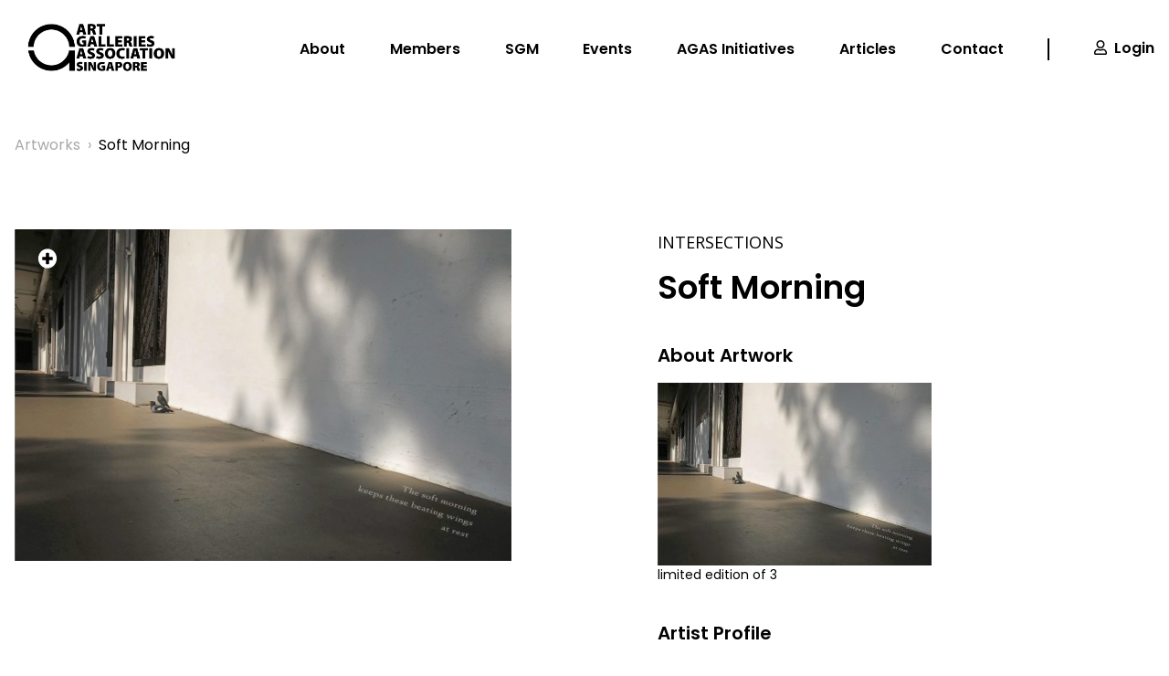

--- FILE ---
content_type: text/html; charset=UTF-8
request_url: https://agas.org.sg/artworks/soft-morning/
body_size: 13040
content:
<!DOCTYPE html>
<html lang="en-US">

<head>
    <!-- Google Tag Manager -->
    <script>
        (function(w, d, s, l, i) {
            w[l] = w[l] || [];
            w[l].push({
                'gtm.start': new Date().getTime(),
                event: 'gtm.js'
            });
            var f = d.getElementsByTagName(s)[0],
                j = d.createElement(s),
                dl = l != 'dataLayer' ? '&l=' + l : '';
            j.async = true;
            j.src =
                'https://www.googletagmanager.com/gtm.js?id=' + i + dl;
            f.parentNode.insertBefore(j, f);
        })(window, document, 'script', 'dataLayer', 'GTM-N6V3K3N');
    </script>
    <!-- End Google Tag Manager -->
    <meta charset="UTF-8" />
    <meta name="viewport" content="width=device-width" />
    
    

    <title>Soft Morning | Art Galleries Association Singapore</title>
<meta name='robots' content='max-image-preview:large' />
	<style>img:is([sizes="auto" i], [sizes^="auto," i]) { contain-intrinsic-size: 3000px 1500px }</style>
	<link rel="alternate" type="application/rss+xml" title="Art Galleries Association Singapore &raquo; Feed" href="https://agas.org.sg/feed/" />
<link rel="alternate" type="application/rss+xml" title="Art Galleries Association Singapore &raquo; Comments Feed" href="https://agas.org.sg/comments/feed/" />
<script type="text/javascript">
/* <![CDATA[ */
window._wpemojiSettings = {"baseUrl":"https:\/\/s.w.org\/images\/core\/emoji\/16.0.1\/72x72\/","ext":".png","svgUrl":"https:\/\/s.w.org\/images\/core\/emoji\/16.0.1\/svg\/","svgExt":".svg","source":{"concatemoji":"https:\/\/agas.org.sg\/wp-includes\/js\/wp-emoji-release.min.js?ver=6.8.3"}};
/*! This file is auto-generated */
!function(s,n){var o,i,e;function c(e){try{var t={supportTests:e,timestamp:(new Date).valueOf()};sessionStorage.setItem(o,JSON.stringify(t))}catch(e){}}function p(e,t,n){e.clearRect(0,0,e.canvas.width,e.canvas.height),e.fillText(t,0,0);var t=new Uint32Array(e.getImageData(0,0,e.canvas.width,e.canvas.height).data),a=(e.clearRect(0,0,e.canvas.width,e.canvas.height),e.fillText(n,0,0),new Uint32Array(e.getImageData(0,0,e.canvas.width,e.canvas.height).data));return t.every(function(e,t){return e===a[t]})}function u(e,t){e.clearRect(0,0,e.canvas.width,e.canvas.height),e.fillText(t,0,0);for(var n=e.getImageData(16,16,1,1),a=0;a<n.data.length;a++)if(0!==n.data[a])return!1;return!0}function f(e,t,n,a){switch(t){case"flag":return n(e,"\ud83c\udff3\ufe0f\u200d\u26a7\ufe0f","\ud83c\udff3\ufe0f\u200b\u26a7\ufe0f")?!1:!n(e,"\ud83c\udde8\ud83c\uddf6","\ud83c\udde8\u200b\ud83c\uddf6")&&!n(e,"\ud83c\udff4\udb40\udc67\udb40\udc62\udb40\udc65\udb40\udc6e\udb40\udc67\udb40\udc7f","\ud83c\udff4\u200b\udb40\udc67\u200b\udb40\udc62\u200b\udb40\udc65\u200b\udb40\udc6e\u200b\udb40\udc67\u200b\udb40\udc7f");case"emoji":return!a(e,"\ud83e\udedf")}return!1}function g(e,t,n,a){var r="undefined"!=typeof WorkerGlobalScope&&self instanceof WorkerGlobalScope?new OffscreenCanvas(300,150):s.createElement("canvas"),o=r.getContext("2d",{willReadFrequently:!0}),i=(o.textBaseline="top",o.font="600 32px Arial",{});return e.forEach(function(e){i[e]=t(o,e,n,a)}),i}function t(e){var t=s.createElement("script");t.src=e,t.defer=!0,s.head.appendChild(t)}"undefined"!=typeof Promise&&(o="wpEmojiSettingsSupports",i=["flag","emoji"],n.supports={everything:!0,everythingExceptFlag:!0},e=new Promise(function(e){s.addEventListener("DOMContentLoaded",e,{once:!0})}),new Promise(function(t){var n=function(){try{var e=JSON.parse(sessionStorage.getItem(o));if("object"==typeof e&&"number"==typeof e.timestamp&&(new Date).valueOf()<e.timestamp+604800&&"object"==typeof e.supportTests)return e.supportTests}catch(e){}return null}();if(!n){if("undefined"!=typeof Worker&&"undefined"!=typeof OffscreenCanvas&&"undefined"!=typeof URL&&URL.createObjectURL&&"undefined"!=typeof Blob)try{var e="postMessage("+g.toString()+"("+[JSON.stringify(i),f.toString(),p.toString(),u.toString()].join(",")+"));",a=new Blob([e],{type:"text/javascript"}),r=new Worker(URL.createObjectURL(a),{name:"wpTestEmojiSupports"});return void(r.onmessage=function(e){c(n=e.data),r.terminate(),t(n)})}catch(e){}c(n=g(i,f,p,u))}t(n)}).then(function(e){for(var t in e)n.supports[t]=e[t],n.supports.everything=n.supports.everything&&n.supports[t],"flag"!==t&&(n.supports.everythingExceptFlag=n.supports.everythingExceptFlag&&n.supports[t]);n.supports.everythingExceptFlag=n.supports.everythingExceptFlag&&!n.supports.flag,n.DOMReady=!1,n.readyCallback=function(){n.DOMReady=!0}}).then(function(){return e}).then(function(){var e;n.supports.everything||(n.readyCallback(),(e=n.source||{}).concatemoji?t(e.concatemoji):e.wpemoji&&e.twemoji&&(t(e.twemoji),t(e.wpemoji)))}))}((window,document),window._wpemojiSettings);
/* ]]> */
</script>
<link rel='stylesheet' id='sbi_styles-css' href='https://agas.org.sg/wp-content/plugins/instagram-feed/css/sbi-styles.min.css?ver=6.9.1' type='text/css' media='all' />
<style id='wp-emoji-styles-inline-css' type='text/css'>

	img.wp-smiley, img.emoji {
		display: inline !important;
		border: none !important;
		box-shadow: none !important;
		height: 1em !important;
		width: 1em !important;
		margin: 0 0.07em !important;
		vertical-align: -0.1em !important;
		background: none !important;
		padding: 0 !important;
	}
</style>
<style id='classic-theme-styles-inline-css' type='text/css'>
/*! This file is auto-generated */
.wp-block-button__link{color:#fff;background-color:#32373c;border-radius:9999px;box-shadow:none;text-decoration:none;padding:calc(.667em + 2px) calc(1.333em + 2px);font-size:1.125em}.wp-block-file__button{background:#32373c;color:#fff;text-decoration:none}
</style>
<style id='global-styles-inline-css' type='text/css'>
:root{--wp--preset--aspect-ratio--square: 1;--wp--preset--aspect-ratio--4-3: 4/3;--wp--preset--aspect-ratio--3-4: 3/4;--wp--preset--aspect-ratio--3-2: 3/2;--wp--preset--aspect-ratio--2-3: 2/3;--wp--preset--aspect-ratio--16-9: 16/9;--wp--preset--aspect-ratio--9-16: 9/16;--wp--preset--color--black: #000000;--wp--preset--color--cyan-bluish-gray: #abb8c3;--wp--preset--color--white: #ffffff;--wp--preset--color--pale-pink: #f78da7;--wp--preset--color--vivid-red: #cf2e2e;--wp--preset--color--luminous-vivid-orange: #ff6900;--wp--preset--color--luminous-vivid-amber: #fcb900;--wp--preset--color--light-green-cyan: #7bdcb5;--wp--preset--color--vivid-green-cyan: #00d084;--wp--preset--color--pale-cyan-blue: #8ed1fc;--wp--preset--color--vivid-cyan-blue: #0693e3;--wp--preset--color--vivid-purple: #9b51e0;--wp--preset--gradient--vivid-cyan-blue-to-vivid-purple: linear-gradient(135deg,rgba(6,147,227,1) 0%,rgb(155,81,224) 100%);--wp--preset--gradient--light-green-cyan-to-vivid-green-cyan: linear-gradient(135deg,rgb(122,220,180) 0%,rgb(0,208,130) 100%);--wp--preset--gradient--luminous-vivid-amber-to-luminous-vivid-orange: linear-gradient(135deg,rgba(252,185,0,1) 0%,rgba(255,105,0,1) 100%);--wp--preset--gradient--luminous-vivid-orange-to-vivid-red: linear-gradient(135deg,rgba(255,105,0,1) 0%,rgb(207,46,46) 100%);--wp--preset--gradient--very-light-gray-to-cyan-bluish-gray: linear-gradient(135deg,rgb(238,238,238) 0%,rgb(169,184,195) 100%);--wp--preset--gradient--cool-to-warm-spectrum: linear-gradient(135deg,rgb(74,234,220) 0%,rgb(151,120,209) 20%,rgb(207,42,186) 40%,rgb(238,44,130) 60%,rgb(251,105,98) 80%,rgb(254,248,76) 100%);--wp--preset--gradient--blush-light-purple: linear-gradient(135deg,rgb(255,206,236) 0%,rgb(152,150,240) 100%);--wp--preset--gradient--blush-bordeaux: linear-gradient(135deg,rgb(254,205,165) 0%,rgb(254,45,45) 50%,rgb(107,0,62) 100%);--wp--preset--gradient--luminous-dusk: linear-gradient(135deg,rgb(255,203,112) 0%,rgb(199,81,192) 50%,rgb(65,88,208) 100%);--wp--preset--gradient--pale-ocean: linear-gradient(135deg,rgb(255,245,203) 0%,rgb(182,227,212) 50%,rgb(51,167,181) 100%);--wp--preset--gradient--electric-grass: linear-gradient(135deg,rgb(202,248,128) 0%,rgb(113,206,126) 100%);--wp--preset--gradient--midnight: linear-gradient(135deg,rgb(2,3,129) 0%,rgb(40,116,252) 100%);--wp--preset--font-size--small: 13px;--wp--preset--font-size--medium: 20px;--wp--preset--font-size--large: 36px;--wp--preset--font-size--x-large: 42px;--wp--preset--spacing--20: 0.44rem;--wp--preset--spacing--30: 0.67rem;--wp--preset--spacing--40: 1rem;--wp--preset--spacing--50: 1.5rem;--wp--preset--spacing--60: 2.25rem;--wp--preset--spacing--70: 3.38rem;--wp--preset--spacing--80: 5.06rem;--wp--preset--shadow--natural: 6px 6px 9px rgba(0, 0, 0, 0.2);--wp--preset--shadow--deep: 12px 12px 50px rgba(0, 0, 0, 0.4);--wp--preset--shadow--sharp: 6px 6px 0px rgba(0, 0, 0, 0.2);--wp--preset--shadow--outlined: 6px 6px 0px -3px rgba(255, 255, 255, 1), 6px 6px rgba(0, 0, 0, 1);--wp--preset--shadow--crisp: 6px 6px 0px rgba(0, 0, 0, 1);}:where(.is-layout-flex){gap: 0.5em;}:where(.is-layout-grid){gap: 0.5em;}body .is-layout-flex{display: flex;}.is-layout-flex{flex-wrap: wrap;align-items: center;}.is-layout-flex > :is(*, div){margin: 0;}body .is-layout-grid{display: grid;}.is-layout-grid > :is(*, div){margin: 0;}:where(.wp-block-columns.is-layout-flex){gap: 2em;}:where(.wp-block-columns.is-layout-grid){gap: 2em;}:where(.wp-block-post-template.is-layout-flex){gap: 1.25em;}:where(.wp-block-post-template.is-layout-grid){gap: 1.25em;}.has-black-color{color: var(--wp--preset--color--black) !important;}.has-cyan-bluish-gray-color{color: var(--wp--preset--color--cyan-bluish-gray) !important;}.has-white-color{color: var(--wp--preset--color--white) !important;}.has-pale-pink-color{color: var(--wp--preset--color--pale-pink) !important;}.has-vivid-red-color{color: var(--wp--preset--color--vivid-red) !important;}.has-luminous-vivid-orange-color{color: var(--wp--preset--color--luminous-vivid-orange) !important;}.has-luminous-vivid-amber-color{color: var(--wp--preset--color--luminous-vivid-amber) !important;}.has-light-green-cyan-color{color: var(--wp--preset--color--light-green-cyan) !important;}.has-vivid-green-cyan-color{color: var(--wp--preset--color--vivid-green-cyan) !important;}.has-pale-cyan-blue-color{color: var(--wp--preset--color--pale-cyan-blue) !important;}.has-vivid-cyan-blue-color{color: var(--wp--preset--color--vivid-cyan-blue) !important;}.has-vivid-purple-color{color: var(--wp--preset--color--vivid-purple) !important;}.has-black-background-color{background-color: var(--wp--preset--color--black) !important;}.has-cyan-bluish-gray-background-color{background-color: var(--wp--preset--color--cyan-bluish-gray) !important;}.has-white-background-color{background-color: var(--wp--preset--color--white) !important;}.has-pale-pink-background-color{background-color: var(--wp--preset--color--pale-pink) !important;}.has-vivid-red-background-color{background-color: var(--wp--preset--color--vivid-red) !important;}.has-luminous-vivid-orange-background-color{background-color: var(--wp--preset--color--luminous-vivid-orange) !important;}.has-luminous-vivid-amber-background-color{background-color: var(--wp--preset--color--luminous-vivid-amber) !important;}.has-light-green-cyan-background-color{background-color: var(--wp--preset--color--light-green-cyan) !important;}.has-vivid-green-cyan-background-color{background-color: var(--wp--preset--color--vivid-green-cyan) !important;}.has-pale-cyan-blue-background-color{background-color: var(--wp--preset--color--pale-cyan-blue) !important;}.has-vivid-cyan-blue-background-color{background-color: var(--wp--preset--color--vivid-cyan-blue) !important;}.has-vivid-purple-background-color{background-color: var(--wp--preset--color--vivid-purple) !important;}.has-black-border-color{border-color: var(--wp--preset--color--black) !important;}.has-cyan-bluish-gray-border-color{border-color: var(--wp--preset--color--cyan-bluish-gray) !important;}.has-white-border-color{border-color: var(--wp--preset--color--white) !important;}.has-pale-pink-border-color{border-color: var(--wp--preset--color--pale-pink) !important;}.has-vivid-red-border-color{border-color: var(--wp--preset--color--vivid-red) !important;}.has-luminous-vivid-orange-border-color{border-color: var(--wp--preset--color--luminous-vivid-orange) !important;}.has-luminous-vivid-amber-border-color{border-color: var(--wp--preset--color--luminous-vivid-amber) !important;}.has-light-green-cyan-border-color{border-color: var(--wp--preset--color--light-green-cyan) !important;}.has-vivid-green-cyan-border-color{border-color: var(--wp--preset--color--vivid-green-cyan) !important;}.has-pale-cyan-blue-border-color{border-color: var(--wp--preset--color--pale-cyan-blue) !important;}.has-vivid-cyan-blue-border-color{border-color: var(--wp--preset--color--vivid-cyan-blue) !important;}.has-vivid-purple-border-color{border-color: var(--wp--preset--color--vivid-purple) !important;}.has-vivid-cyan-blue-to-vivid-purple-gradient-background{background: var(--wp--preset--gradient--vivid-cyan-blue-to-vivid-purple) !important;}.has-light-green-cyan-to-vivid-green-cyan-gradient-background{background: var(--wp--preset--gradient--light-green-cyan-to-vivid-green-cyan) !important;}.has-luminous-vivid-amber-to-luminous-vivid-orange-gradient-background{background: var(--wp--preset--gradient--luminous-vivid-amber-to-luminous-vivid-orange) !important;}.has-luminous-vivid-orange-to-vivid-red-gradient-background{background: var(--wp--preset--gradient--luminous-vivid-orange-to-vivid-red) !important;}.has-very-light-gray-to-cyan-bluish-gray-gradient-background{background: var(--wp--preset--gradient--very-light-gray-to-cyan-bluish-gray) !important;}.has-cool-to-warm-spectrum-gradient-background{background: var(--wp--preset--gradient--cool-to-warm-spectrum) !important;}.has-blush-light-purple-gradient-background{background: var(--wp--preset--gradient--blush-light-purple) !important;}.has-blush-bordeaux-gradient-background{background: var(--wp--preset--gradient--blush-bordeaux) !important;}.has-luminous-dusk-gradient-background{background: var(--wp--preset--gradient--luminous-dusk) !important;}.has-pale-ocean-gradient-background{background: var(--wp--preset--gradient--pale-ocean) !important;}.has-electric-grass-gradient-background{background: var(--wp--preset--gradient--electric-grass) !important;}.has-midnight-gradient-background{background: var(--wp--preset--gradient--midnight) !important;}.has-small-font-size{font-size: var(--wp--preset--font-size--small) !important;}.has-medium-font-size{font-size: var(--wp--preset--font-size--medium) !important;}.has-large-font-size{font-size: var(--wp--preset--font-size--large) !important;}.has-x-large-font-size{font-size: var(--wp--preset--font-size--x-large) !important;}
:where(.wp-block-post-template.is-layout-flex){gap: 1.25em;}:where(.wp-block-post-template.is-layout-grid){gap: 1.25em;}
:where(.wp-block-columns.is-layout-flex){gap: 2em;}:where(.wp-block-columns.is-layout-grid){gap: 2em;}
:root :where(.wp-block-pullquote){font-size: 1.5em;line-height: 1.6;}
</style>
<link rel='stylesheet' id='contact-form-7-css' href='https://agas.org.sg/wp-content/plugins/contact-form-7/includes/css/styles.css?ver=6.1.1' type='text/css' media='all' />
<link rel='stylesheet' id='webpack-styles-css' href='https://agas.org.sg/wp-content/themes/agas/dist/main.css?ver=1' type='text/css' media='all' />
<link rel='stylesheet' id='blankslate-style-css' href='https://agas.org.sg/wp-content/themes/agas/style.css?ver=6.8.3' type='text/css' media='all' />
<script type="text/javascript" src="https://agas.org.sg/wp-includes/js/jquery/jquery.min.js?ver=3.7.1" id="jquery-core-js"></script>
<script type="text/javascript" src="https://agas.org.sg/wp-includes/js/jquery/jquery-migrate.min.js?ver=3.4.1" id="jquery-migrate-js"></script>
<script type="text/javascript" src="https://agas.org.sg/wp-content/themes/agas/dist/main.js?ver=1" id="webpack-scripts-js"></script>
<link rel="https://api.w.org/" href="https://agas.org.sg/wp-json/" /><link rel="EditURI" type="application/rsd+xml" title="RSD" href="https://agas.org.sg/xmlrpc.php?rsd" />

<link rel="canonical" href="https://agas.org.sg/artworks/soft-morning/" />
<link rel='shortlink' href='https://agas.org.sg/?p=6209' />
<link rel="alternate" title="oEmbed (JSON)" type="application/json+oembed" href="https://agas.org.sg/wp-json/oembed/1.0/embed?url=https%3A%2F%2Fagas.org.sg%2Fartworks%2Fsoft-morning%2F" />
<link rel="alternate" title="oEmbed (XML)" type="text/xml+oembed" href="https://agas.org.sg/wp-json/oembed/1.0/embed?url=https%3A%2F%2Fagas.org.sg%2Fartworks%2Fsoft-morning%2F&#038;format=xml" />

        <style>
            .is-vertically-aligned-center{
                align-self:center;
            }
            .has-text-align-center{
                text-align:center;
            }
            .wp-block-column:not(:first-child) > div > figure > img{
                margin-right:0;
                margin-left:auto;
            }
            img{
                max-width:100% !important;
            }
            @media (min-width:782px){
                .wp-block-column:not(:first-child){
                    margin-left:0;
                }
                .wp-block-column:not(:first-child) > *{
                    
                }
            }
        </style>
        
        
        <link rel="icon" href="https://agas.org.sg/wp-content/uploads/2021/01/cropped-AGAS-logo-32x32.png" sizes="32x32" />
<link rel="icon" href="https://agas.org.sg/wp-content/uploads/2021/01/cropped-AGAS-logo-192x192.png" sizes="192x192" />
<link rel="apple-touch-icon" href="https://agas.org.sg/wp-content/uploads/2021/01/cropped-AGAS-logo-180x180.png" />
<meta name="msapplication-TileImage" content="https://agas.org.sg/wp-content/uploads/2021/01/cropped-AGAS-logo-270x270.png" />
		<style type="text/css" id="wp-custom-css">
			.pagination-container{
	width: 100%;
	display:flex;
	justify-content: center;
	align-items: center;
  margin: 25px 0px;
}

.page-numbers {
    display: inline-block;
    padding: 5px 10px;
    margin: 0 2px 0 0;
    border: 1px solid #eee;
    line-height: 1;
    text-decoration: none;
    border-radius: 2px;
    font-weight: 600;
}
.page-numbers.current,
a.page-numbers:hover {
		background: #333333;
    color: white;
}
		</style>
		
</head>

<body class="wp-singular artworkspt-template-default single single-artworkspt postid-6209 wp-custom-logo wp-theme-blankslate wp-child-theme-agas">
    <!-- Google Tag Manager (noscript) -->
    <noscript><iframe src="https://www.googletagmanager.com/ns.html?id=GTM-N6V3K3N" height="0" width="0" style="display:none;visibility:hidden"></iframe></noscript>
    <!-- End Google Tag Manager (noscript) -->
    <div id="wrapper" class="hfeed relative">

                <header id="header" class="fixed z-50 bg-white w-full transition px-4">
                <div class="container mx-auto py-6">
                    <div id="branding" class="flex justify-between items-center flex-wrap">
                        <div id="site-title">
                            <a href="https://agas.org.sg/" class="custom-logo-link" rel="home"><img width="1381" height="479" src="https://agas.org.sg/wp-content/uploads/2021/01/AGAS-logo.png" class="custom-logo" alt="Art Galleries Association Singapore" decoding="async" fetchpriority="high" srcset="https://agas.org.sg/wp-content/uploads/2021/01/AGAS-logo.png 1381w, https://agas.org.sg/wp-content/uploads/2021/01/AGAS-logo-300x104.png 300w, https://agas.org.sg/wp-content/uploads/2021/01/AGAS-logo-1024x355.png 1024w" sizes="(max-width: 1381px) 100vw, 1381px" /></a>                        </div>
                        <div class="md:hidden cursor-pointer" id="menu-btn">
                            <i class="fas fa-bars fa-lg"></i>
                        </div>
                        <nav id="menu" style="width: 75% !important" class="hidden w-full justify-center items-center text-center md:text-left md:w-4/6 lg:w-3/5 md:flex md:justify-between">
                                                            <div class="w-full py-4 border-b-2 md:w-auto md:py-0 md:border-0">
                                    <a class="transition font-semibold hover:border-black border-transparent border-b-2 pb-1 mt-2" href="https://agas.org.sg/about/">About</a>
                                </div>
                                                                <div class="w-full py-4 border-b-2 md:w-auto md:py-0 md:border-0">
                                    <a class="transition font-semibold hover:border-black border-transparent border-b-2 pb-1 mt-2" href="https://agas.org.sg/members/">Members</a>
                                </div>
                                                                <div class="w-full py-4 border-b-2 md:w-auto md:py-0 md:border-0">
                                    <a class="transition font-semibold hover:border-black border-transparent border-b-2 pb-1 mt-2" href="https://agas.org.sg/sgm/">SGM</a>
                                </div>
                                                                <div class="w-full py-4 border-b-2 md:w-auto md:py-0 md:border-0">
                                    <a class="transition font-semibold hover:border-black border-transparent border-b-2 pb-1 mt-2" href="https://agas.org.sg/events/">Events</a>
                                </div>
                                                                <div class="w-full py-4 border-b-2 md:w-auto md:py-0 md:border-0">
                                    <a class="transition font-semibold hover:border-black border-transparent border-b-2 pb-1 mt-2" href="https://agas.org.sg/exhibitions/">AGAS Initiatives</a>
                                </div>
                                                                <div class="w-full py-4 border-b-2 md:w-auto md:py-0 md:border-0 article-nav-dropdown">
                                    <a class="transition font-semibold hover:border-black border-transparent border-b-2 pb-1 mt-2" href="https://agas.org.sg/articles/">Articles</a>
                                    <ul>
                                                                                    <li><a href="https://agas.org.sg/articles/?article-category=agas-news">AGAS News</a></li>
                                                                                    <li><a href="https://agas.org.sg/articles/?article-category=analysis">Analysis</a></li>
                                                                                    <li><a href="https://agas.org.sg/articles/?article-category=featured">Featured</a></li>
                                                                                    <li><a href="https://agas.org.sg/articles/?article-category=review">Review</a></li>
                                                                                    <li><a href="https://agas.org.sg/articles/?article-category=upcoming">Upcoming</a></li>
                                                                            </ul>
                                </div>
                                                                <div class="w-full py-4 border-b-2 md:w-auto md:py-0 md:border-0">
                                    <a class="transition font-semibold hover:border-black border-transparent border-b-2 pb-1 mt-2" href="https://agas.org.sg/contact/">Contact</a>
                                </div>
                                                            <div class="hidden md:block w-0.5 h-6 bg-black"></div>
                            <div class="transition w-full py-4 hover:border-black border-transparent border-b-2 md:w-auto md:py-0">
                                <span class="mr-1"><i class="far fa-user"></i></span>
                                <a class="font-semibold pb-1 mt-2" href="https://agas.org.sg/login/">Login</a>
                            </div>
                                                    </nav>
                    </div>
                </div>
            </header>
            <div class="w-full" style="height: 107px"></div>
                <div id="container"><main id="content" class="container mx-auto px-4">
    <header id="breadcrumbs" class="flex my-10">
        <a href="https://agas.org.sg/artworks/" class="text-md text-light mr-2">Artworks</a>
        <p class="text-light mr-2">›</p>
        <p class="text-md">Soft Morning</p>
    </header>

    
    <section id="artwork-content" class="grid grid-cols-1 lg:grid-cols-2 gap-20 lg:gap-40 py-10">
        <article id="artwork-information">
            <div class="artwork-container swiper-container h-auto">
                <div class="artwork-wrapper swiper-wrapper h-full" id="artwork-wrapper">
                                    <div class="artwork-slide swiper-slide relative ">
                        <img src="https://agas.org.sg/wp-content/uploads/2021/05/soft-morning-scaled.jpg" alt="Soft Morning" class="w-full object-contain" id="artwork-image-0">
                        <button id="artwork-expand-0" class="absolute top-4 left-4 fa-stack"> <i class="fas fa-circle fa-stack-1x text-black"></i> <i class="fas fa-plus-circle fa-stack-1x fa-lg text-white"></i></button>
                    </div>
                                </div>
                <div class="artwork-pagination swiper-pagination"></div>
                <div class="artwork-button-prev swiper-button-prev"></div>
                <div class="artwork-button-next swiper-button-next"></div>
            </div>
        </article>
        <article id="artwork-details">
            <div>
                <p class="font-sub text-lg">INTERSECTIONS</p>
                <h2 class="text-4xl font-semibold mt-4">Soft Morning</h2>
                                <h5 class="text-xl font-semibold mt-10">About Artwork</h5>
                <div class="mt-4" id="member-text">
                <div id="attachment_6210" style="width: 310px" class="wp-caption alignnone"><img decoding="async" aria-describedby="caption-attachment-6210" src="https://agas.org.sg/wp-content/uploads/2021/05/soft-morning-300x200.jpg" alt="Marc Nair Soft Morning photohaiku 2018" width="300" height="200" class="size-medium wp-image-6210" srcset="https://agas.org.sg/wp-content/uploads/2021/05/soft-morning-300x200.jpg 300w, https://agas.org.sg/wp-content/uploads/2021/05/soft-morning-1024x683.jpg 1024w, https://agas.org.sg/wp-content/uploads/2021/05/soft-morning-1536x1024.jpg 1536w, https://agas.org.sg/wp-content/uploads/2021/05/soft-morning-2048x1365.jpg 2048w" sizes="(max-width: 300px) 100vw, 300px" /><p id="caption-attachment-6210" class="wp-caption-text">limited edition of 3</p></div>
                </div>
                                <h5 class="text-xl font-semibold mt-10">Artist Profile</h5>
                <p class="font-sub text-md mt-4"><br />
Marc Nair (b. 1981) is a poet and photographer from Singapore. <br />
He is a recipient of the 2016 Young Artist Award. <br />
He is a regular participant at local literary events such as the Singapore Writers Festival<br />
Marc has published six solo volumes of poetry and has released another three books in collaboration with installation, visual and graphic artists.<br />
 In 2017, he exhibited Intersection, a poetry + art project with visual artist Nicola Anthony. The body of work was exhibited in Singapore at Intersections Gallery and in Yangon at Myanm/art in 2018.<br />
In 2018, Marc also collaborated with 10 graphic artists who illustrated his poem, ‘Auguries of Modern Innocence.’ The work was published as a book and exhibited at the Arts House as part of the Buysinglit Festival in March 2018. <br />
Slide &amp; Tongue which took place at intersections gallery in 2018 was first solo exhibition. <br />
Marc’s was commissioned by the Singapore Tourism Board to create a collaborative series with a Myanmar artist. Titled “Tempo (rary), this series was exhibited in Yangon part of the art component of the Singapore Festival 2020, which was curated by Intersections. <br />
Sightlines, an exhibition created in collaboration with Tsen Waye Tay took place at the Alliance Francaise’s Gallery in 2020 with the support of Intersections. <br />
</p>
            </div>
            <div class="w-full h-0.5 bg-black my-10"></div>
            <div class="grid grid-cols-3 lg:grid-cols-6 gap-x-10 lg:gap-x-20 gap-y-4">
                <p class="text-md font-semibold w-1/5">Artist:</p>
                <p class="text-md col-span-2 lg:col-span-5">Marc Nair </p>
                <p class="text-md font-semibold w-1/5">Medium:</p>
                <p class="text-md col-span-2 lg:col-span-5">photographic print, Diamond Acrylic Mount</p>
                <p class="text-md font-semibold w-1/5">Size:</p>
                <p class="text-md col-span-2 lg:col-span-5">51 x 76 cm </p>
                <p class="text-md font-semibold w-1/5">Year:</p>
                <p class="text-md col-span-2 lg:col-span-5">2018</p>
                                <p class="text-md font-semibold w-1/5">Price:</p>
                <p class="text-md">1800</p>
                            </div>
            <div class="mt-10">
                <a class="block mt-6 text-md font-semibold" href="https://agas.org.sg/members/intersections">CONTACT US ›</a>
            </div>
        </article>
    </section>
<div class="hidden fixed top-0 left-0 min-h-screen w-screen bg-black bg-opacity-50 flex justify-center py-20" id="modal" style="z-index: 99">
    <div id="modalCon" class="relative max-w-3/4">
        <button id="closeModal-new" class="text-white rounded-full absolute right-2 top-2 fa-stack"><i class="fas fa-circle fa-stack-1x text-black"></i> <i class="fas fa-times-circle fa-stack-1x fa-lg text-white"></i></button>
	<img src="" class="w-full object-contain" id="modal-image">
    </div>
</div>

</main>
<script src="https://code.jquery.com/jquery-3.6.0.min.js" integrity="sha256-/xUj+3OJU5yExlq6GSYGSHk7tPXikynS7ogEvDej/m4=" crossorigin="anonymous"></script>

<script>
// 	artwork-wrapper
// 	modal-image
	$( document ).ready(function() {
    	console.log( "ready!" );
		
		var mainImg = $("#artwork-wrapper img").attr("src");

		$("#modal-image").attr("src", mainImg);
		
		$("#artwork-wrapper button").click(function(){
			$("#modal").css("display", "flex");
		})
		
		$("#closeModal-new").click(function(){
			$("#modal").css("display", "none");
		})
	});
	
</script>
<style>
	#modalCon{
    	max-width: 50vw;
	}
	@media only screen and (max-width: 1024px) {
	  	#modalCon{
    		max-width: 75vw;
		}
	}
</style>
</div>
<footer id="footer" class="text-white">
    <div class="bg-dark py-10 md:py-5 px-4">
        <div class="container grid grid-cols-2 md:grid-cols-4 lg:grid-cols-10 gap-12 mx-auto text-center md:text-left">
            <div class="col-span-2 mb-4 text-center md:text-left">
                <div id="site-title" class="flex justify-center items-center md:block">
                    <a href="https://agas.org.sg/">
                        <img src="https://agas.org.sg/wp-content/uploads/2021/01/AGAS-logo-inverted.png" alt="Art Galleries Association Singapore" class="custom-logo">
                    </a>
                </div>
                <div class="text-white mt-4">
                    <a href="https://www.facebook.com/ArtGalleriesAssociationSingapore" class="font-sub text-white mr-2"><i class="fab fa-facebook fa-lg"></i></a>
                    <a href="https://www.instagram.com/agas.sg/" class="font-sub text-white"><i class="fab fa-instagram fa-lg"></i></a>
                </div>
            </div>
                        <div>
                <a href="https://agas.org.sg/about/" class="text-sm font-semibold mb-4 block" style="white-space: nowrap;">About</a>
                <a href="https://agas.org.sg/members/" class="text-sm font-semibold mb-4 block" style="white-space: nowrap;">Members</a>
                <a href="https://agas.org.sg/sgm/" class="text-sm font-semibold mb-4 block" style="white-space: nowrap;">SGM</a>
                <a href="https://agas.org.sg/events/" class="text-sm font-semibold mb-4 block" style="white-space: nowrap;">Events</a>
            </div>
            <div>
                <a href="https://agas.org.sg/exhibitions/" class="text-sm font-semibold mb-4 block" style="white-space: nowrap;">AGAS Initiatives</a>
                <a href="https://agas.org.sg/articles/" class="text-sm font-semibold mb-4 block" style="white-space: nowrap;">Articles</a>
                <a href="https://agas.org.sg/contact/" class="text-sm font-semibold mb-4 block" style="white-space: nowrap;">Contact</a>
                <a href="/terms-conditions" class="text-sm font-semibold mb-4 block" style="white-space: nowrap;">Terms & Conditions</a>
            </div>
            <div class="col-span-1">
                <!-- <p class="font-sub text-sm text-secondary mb-4">secretariat.agas@gmail.com</p> -->
                <!--<p class="font-sub text-sm text-secondary">41 Robertson Quay<br>Singapore 238236</p>-->
            </div>
            <div class="col-span-2">
                <p class="text-sm font-semibold mb-4">Don't miss any updates from us!</p>
                <div class="wpforms-container wpforms-container-full" id="wpforms-8029"><form id="wpforms-form-8029" class="wpforms-validate wpforms-form wpforms-ajax-form" data-formid="8029" method="post" enctype="multipart/form-data" action="/artworks/soft-morning/" data-token="6016d7035fbfe37ddd5c539ad2551319" data-token-time="1769016510"><noscript class="wpforms-error-noscript">Please enable JavaScript in your browser to complete this form.</noscript><div class="wpforms-field-container"><div id="wpforms-8029-field_2-container" class="wpforms-field wpforms-field-name" data-field-id="2"><label class="wpforms-field-label wpforms-label-hide" for="wpforms-8029-field_2">Name <span class="wpforms-required-label">*</span></label><div class="wpforms-field-row wpforms-field-large"><div class="wpforms-field-row-block wpforms-first wpforms-one-half"><input type="text" id="wpforms-8029-field_2" class="wpforms-field-name-first wpforms-field-required" name="wpforms[fields][2][first]" placeholder="First Name" required><label for="wpforms-8029-field_2" class="wpforms-field-sublabel after wpforms-sublabel-hide">First</label></div><div class="wpforms-field-row-block wpforms-one-half"><input type="text" id="wpforms-8029-field_2-last" class="wpforms-field-name-last wpforms-field-required" name="wpforms[fields][2][last]" placeholder="Last Name" required><label for="wpforms-8029-field_2-last" class="wpforms-field-sublabel after wpforms-sublabel-hide">Last</label></div></div></div><div id="wpforms-8029-field_1-container" class="wpforms-field wpforms-field-email" data-field-id="1"><label class="wpforms-field-label wpforms-label-hide" for="wpforms-8029-field_1">Email <span class="wpforms-required-label">*</span></label><input type="email" id="wpforms-8029-field_1" class="wpforms-field-large wpforms-field-required" name="wpforms[fields][1]" placeholder="Your email " spellcheck="false" required></div></div><!-- .wpforms-field-container --><div class="wpforms-submit-container" ><input type="hidden" name="wpforms[id]" value="8029"><input type="hidden" name="page_title" value="Soft Morning"><input type="hidden" name="page_url" value="https://agas.org.sg/artworks/soft-morning/"><input type="hidden" name="url_referer" value=""><input type="hidden" name="page_id" value="6209"><input type="hidden" name="wpforms[post_id]" value="6209"><button type="submit" name="wpforms[submit]" id="wpforms-submit-8029" class="wpforms-submit" data-alt-text="Sending..." data-submit-text="Subscribe" aria-live="assertive" value="wpforms-submit">Subscribe</button><img src="https://agas.org.sg/wp-content/plugins/wpforms-lite/assets/images/submit-spin.svg" class="wpforms-submit-spinner" style="display: none;" width="26" height="26" alt="Loading"></div></form></div>  <!-- .wpforms-container -->            </div>
        </div>
    </div>
    <div id="copyright" class="py-3 bg-black flex align-center justify-center">
        <p class="text-xs text-secondary">© Copyright 2026 Art Galleries Association Singapore</p>
    </div>

</footer>
</div>
<script>
    // let iframe = document.querySelector(".bookIframe");

    // iframe.addEventListener('load', function() {
    //     setInterval(function() {
    //         iframe.style.height = iframe.contentDocument.body.scrollHeight + 'px';
    //     }, 500);
    // });
    // function resizeIframe(obj) {
    //     obj.style.height = obj.contentWindow.document.documentElement.scrollHeight + 'px';
    // }
    // let iframe = document.querySelector(".bookIframe");

    // window.addEventListener('message', function(e) {
    //     // message that was passed from iframe page
    //     // setInterval(function() {
    // 		let message = e.data;

    //         iframe.style.height = +message.height + 'px';
    // 	// }, 2000);
    // } , false);
</script>
<script type="speculationrules">
{"prefetch":[{"source":"document","where":{"and":[{"href_matches":"\/*"},{"not":{"href_matches":["\/wp-*.php","\/wp-admin\/*","\/wp-content\/uploads\/*","\/wp-content\/*","\/wp-content\/plugins\/*","\/wp-content\/themes\/agas\/*","\/wp-content\/themes\/blankslate\/*","\/*\\?(.+)"]}},{"not":{"selector_matches":"a[rel~=\"nofollow\"]"}},{"not":{"selector_matches":".no-prefetch, .no-prefetch a"}}]},"eagerness":"conservative"}]}
</script>
<script>
jQuery(document).ready(function ($) {
var deviceAgent = navigator.userAgent.toLowerCase();
if (deviceAgent.match(/(iphone|ipod|ipad)/)) {
$("html").addClass("ios");
$("html").addClass("mobile");
}
if (navigator.userAgent.search("MSIE") >= 0) {
$("html").addClass("ie");
}
else if (navigator.userAgent.search("Chrome") >= 0) {
$("html").addClass("chrome");
}
else if (navigator.userAgent.search("Firefox") >= 0) {
$("html").addClass("firefox");
}
else if (navigator.userAgent.search("Safari") >= 0 && navigator.userAgent.search("Chrome") < 0) {
$("html").addClass("safari");
}
else if (navigator.userAgent.search("Opera") >= 0) {
$("html").addClass("opera");
}
});
</script>
<!-- Instagram Feed JS -->
<script type="text/javascript">
var sbiajaxurl = "https://agas.org.sg/wp-admin/admin-ajax.php";
</script>
<link rel='stylesheet' id='wpforms-classic-full-css' href='https://agas.org.sg/wp-content/plugins/wpforms-lite/assets/css/frontend/classic/wpforms-full.min.css?ver=1.9.7.3' type='text/css' media='all' />
<script type="text/javascript" src="https://agas.org.sg/wp-includes/js/dist/hooks.min.js?ver=4d63a3d491d11ffd8ac6" id="wp-hooks-js"></script>
<script type="text/javascript" src="https://agas.org.sg/wp-includes/js/dist/i18n.min.js?ver=5e580eb46a90c2b997e6" id="wp-i18n-js"></script>
<script type="text/javascript" id="wp-i18n-js-after">
/* <![CDATA[ */
wp.i18n.setLocaleData( { 'text direction\u0004ltr': [ 'ltr' ] } );
/* ]]> */
</script>
<script type="text/javascript" src="https://agas.org.sg/wp-content/plugins/contact-form-7/includes/swv/js/index.js?ver=6.1.1" id="swv-js"></script>
<script type="text/javascript" id="contact-form-7-js-before">
/* <![CDATA[ */
var wpcf7 = {
    "api": {
        "root": "https:\/\/agas.org.sg\/wp-json\/",
        "namespace": "contact-form-7\/v1"
    }
};
/* ]]> */
</script>
<script type="text/javascript" src="https://agas.org.sg/wp-content/plugins/contact-form-7/includes/js/index.js?ver=6.1.1" id="contact-form-7-js"></script>
<script type="text/javascript" src="https://agas.org.sg/wp-content/plugins/wpforms-lite/assets/lib/jquery.validate.min.js?ver=1.21.0" id="wpforms-validation-js"></script>
<script type="text/javascript" src="https://agas.org.sg/wp-content/plugins/wpforms-lite/assets/lib/mailcheck.min.js?ver=1.1.2" id="wpforms-mailcheck-js"></script>
<script type="text/javascript" src="https://agas.org.sg/wp-content/plugins/wpforms-lite/assets/lib/punycode.min.js?ver=1.0.0" id="wpforms-punycode-js"></script>
<script type="text/javascript" src="https://agas.org.sg/wp-content/plugins/wpforms-lite/assets/js/share/utils.min.js?ver=1.9.7.3" id="wpforms-generic-utils-js"></script>
<script type="text/javascript" src="https://agas.org.sg/wp-content/plugins/wpforms-lite/assets/js/frontend/wpforms.min.js?ver=1.9.7.3" id="wpforms-js"></script>
<script type="text/javascript" src="https://agas.org.sg/wp-content/plugins/wpforms-lite/assets/js/frontend/fields/address.min.js?ver=1.9.7.3" id="wpforms-address-field-js"></script>
<script type='text/javascript'>
/* <![CDATA[ */
var wpforms_settings = {"val_required":"This field is required.","val_email":"Please enter a valid email address.","val_email_suggestion":"Did you mean {suggestion}?","val_email_suggestion_title":"Click to accept this suggestion.","val_email_restricted":"This email address is not allowed.","val_number":"Please enter a valid number.","val_number_positive":"Please enter a valid positive number.","val_minimum_price":"Amount entered is less than the required minimum.","val_confirm":"Field values do not match.","val_checklimit":"You have exceeded the number of allowed selections: {#}.","val_limit_characters":"{count} of {limit} max characters.","val_limit_words":"{count} of {limit} max words.","val_min":"Please enter a value greater than or equal to {0}.","val_max":"Please enter a value less than or equal to {0}.","val_recaptcha_fail_msg":"Google reCAPTCHA verification failed, please try again later.","val_turnstile_fail_msg":"Cloudflare Turnstile verification failed, please try again later.","val_inputmask_incomplete":"Please fill out the field in required format.","uuid_cookie":"","locale":"en","country":"","country_list_label":"Country list","wpforms_plugin_url":"https:\/\/agas.org.sg\/wp-content\/plugins\/wpforms-lite\/","gdpr":"","ajaxurl":"https:\/\/agas.org.sg\/wp-admin\/admin-ajax.php","mailcheck_enabled":"1","mailcheck_domains":[],"mailcheck_toplevel_domains":["dev"],"is_ssl":"1","currency_code":"USD","currency_thousands":",","currency_decimals":"2","currency_decimal":".","currency_symbol":"$","currency_symbol_pos":"left","val_requiredpayment":"Payment is required.","val_creditcard":"Please enter a valid credit card number.","error_updating_token":"Error updating token. Please try again or contact support if the issue persists.","network_error":"Network error or server is unreachable. Check your connection or try again later.","token_cache_lifetime":"86400","hn_data":[],"address_field":{"list_countries_without_states":["GB","DE","CH","NL"]}}
/* ]]> */
</script>
</body>

</html>